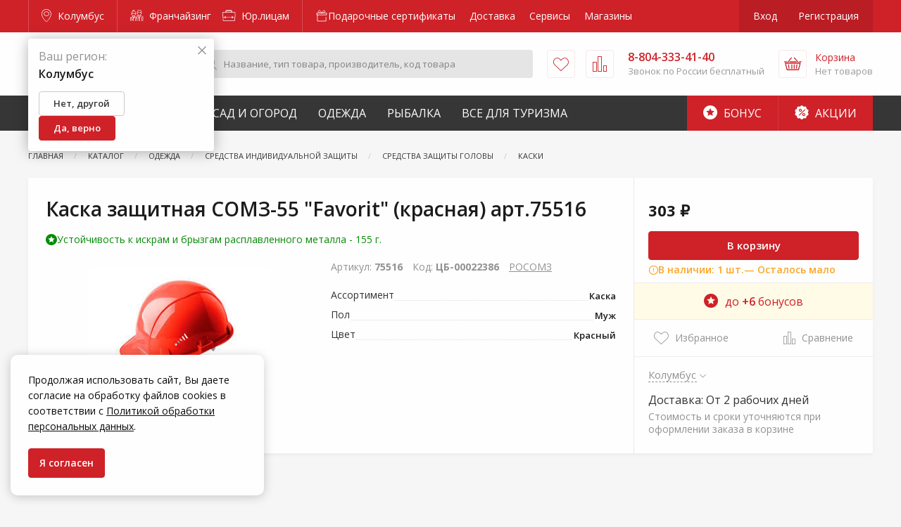

--- FILE ---
content_type: text/html; charset=utf-8
request_url: https://www.google.com/recaptcha/api2/anchor?ar=1&k=6LdUrQMaAAAAAE5xi2MYcbWxyP9CtGDiCae-c6v_&co=aHR0cHM6Ly96YWtyZXBpLnJ1OjQ0Mw..&hl=en&v=PoyoqOPhxBO7pBk68S4YbpHZ&size=invisible&anchor-ms=20000&execute-ms=30000&cb=7vqwogygkwxv
body_size: 49203
content:
<!DOCTYPE HTML><html dir="ltr" lang="en"><head><meta http-equiv="Content-Type" content="text/html; charset=UTF-8">
<meta http-equiv="X-UA-Compatible" content="IE=edge">
<title>reCAPTCHA</title>
<style type="text/css">
/* cyrillic-ext */
@font-face {
  font-family: 'Roboto';
  font-style: normal;
  font-weight: 400;
  font-stretch: 100%;
  src: url(//fonts.gstatic.com/s/roboto/v48/KFO7CnqEu92Fr1ME7kSn66aGLdTylUAMa3GUBHMdazTgWw.woff2) format('woff2');
  unicode-range: U+0460-052F, U+1C80-1C8A, U+20B4, U+2DE0-2DFF, U+A640-A69F, U+FE2E-FE2F;
}
/* cyrillic */
@font-face {
  font-family: 'Roboto';
  font-style: normal;
  font-weight: 400;
  font-stretch: 100%;
  src: url(//fonts.gstatic.com/s/roboto/v48/KFO7CnqEu92Fr1ME7kSn66aGLdTylUAMa3iUBHMdazTgWw.woff2) format('woff2');
  unicode-range: U+0301, U+0400-045F, U+0490-0491, U+04B0-04B1, U+2116;
}
/* greek-ext */
@font-face {
  font-family: 'Roboto';
  font-style: normal;
  font-weight: 400;
  font-stretch: 100%;
  src: url(//fonts.gstatic.com/s/roboto/v48/KFO7CnqEu92Fr1ME7kSn66aGLdTylUAMa3CUBHMdazTgWw.woff2) format('woff2');
  unicode-range: U+1F00-1FFF;
}
/* greek */
@font-face {
  font-family: 'Roboto';
  font-style: normal;
  font-weight: 400;
  font-stretch: 100%;
  src: url(//fonts.gstatic.com/s/roboto/v48/KFO7CnqEu92Fr1ME7kSn66aGLdTylUAMa3-UBHMdazTgWw.woff2) format('woff2');
  unicode-range: U+0370-0377, U+037A-037F, U+0384-038A, U+038C, U+038E-03A1, U+03A3-03FF;
}
/* math */
@font-face {
  font-family: 'Roboto';
  font-style: normal;
  font-weight: 400;
  font-stretch: 100%;
  src: url(//fonts.gstatic.com/s/roboto/v48/KFO7CnqEu92Fr1ME7kSn66aGLdTylUAMawCUBHMdazTgWw.woff2) format('woff2');
  unicode-range: U+0302-0303, U+0305, U+0307-0308, U+0310, U+0312, U+0315, U+031A, U+0326-0327, U+032C, U+032F-0330, U+0332-0333, U+0338, U+033A, U+0346, U+034D, U+0391-03A1, U+03A3-03A9, U+03B1-03C9, U+03D1, U+03D5-03D6, U+03F0-03F1, U+03F4-03F5, U+2016-2017, U+2034-2038, U+203C, U+2040, U+2043, U+2047, U+2050, U+2057, U+205F, U+2070-2071, U+2074-208E, U+2090-209C, U+20D0-20DC, U+20E1, U+20E5-20EF, U+2100-2112, U+2114-2115, U+2117-2121, U+2123-214F, U+2190, U+2192, U+2194-21AE, U+21B0-21E5, U+21F1-21F2, U+21F4-2211, U+2213-2214, U+2216-22FF, U+2308-230B, U+2310, U+2319, U+231C-2321, U+2336-237A, U+237C, U+2395, U+239B-23B7, U+23D0, U+23DC-23E1, U+2474-2475, U+25AF, U+25B3, U+25B7, U+25BD, U+25C1, U+25CA, U+25CC, U+25FB, U+266D-266F, U+27C0-27FF, U+2900-2AFF, U+2B0E-2B11, U+2B30-2B4C, U+2BFE, U+3030, U+FF5B, U+FF5D, U+1D400-1D7FF, U+1EE00-1EEFF;
}
/* symbols */
@font-face {
  font-family: 'Roboto';
  font-style: normal;
  font-weight: 400;
  font-stretch: 100%;
  src: url(//fonts.gstatic.com/s/roboto/v48/KFO7CnqEu92Fr1ME7kSn66aGLdTylUAMaxKUBHMdazTgWw.woff2) format('woff2');
  unicode-range: U+0001-000C, U+000E-001F, U+007F-009F, U+20DD-20E0, U+20E2-20E4, U+2150-218F, U+2190, U+2192, U+2194-2199, U+21AF, U+21E6-21F0, U+21F3, U+2218-2219, U+2299, U+22C4-22C6, U+2300-243F, U+2440-244A, U+2460-24FF, U+25A0-27BF, U+2800-28FF, U+2921-2922, U+2981, U+29BF, U+29EB, U+2B00-2BFF, U+4DC0-4DFF, U+FFF9-FFFB, U+10140-1018E, U+10190-1019C, U+101A0, U+101D0-101FD, U+102E0-102FB, U+10E60-10E7E, U+1D2C0-1D2D3, U+1D2E0-1D37F, U+1F000-1F0FF, U+1F100-1F1AD, U+1F1E6-1F1FF, U+1F30D-1F30F, U+1F315, U+1F31C, U+1F31E, U+1F320-1F32C, U+1F336, U+1F378, U+1F37D, U+1F382, U+1F393-1F39F, U+1F3A7-1F3A8, U+1F3AC-1F3AF, U+1F3C2, U+1F3C4-1F3C6, U+1F3CA-1F3CE, U+1F3D4-1F3E0, U+1F3ED, U+1F3F1-1F3F3, U+1F3F5-1F3F7, U+1F408, U+1F415, U+1F41F, U+1F426, U+1F43F, U+1F441-1F442, U+1F444, U+1F446-1F449, U+1F44C-1F44E, U+1F453, U+1F46A, U+1F47D, U+1F4A3, U+1F4B0, U+1F4B3, U+1F4B9, U+1F4BB, U+1F4BF, U+1F4C8-1F4CB, U+1F4D6, U+1F4DA, U+1F4DF, U+1F4E3-1F4E6, U+1F4EA-1F4ED, U+1F4F7, U+1F4F9-1F4FB, U+1F4FD-1F4FE, U+1F503, U+1F507-1F50B, U+1F50D, U+1F512-1F513, U+1F53E-1F54A, U+1F54F-1F5FA, U+1F610, U+1F650-1F67F, U+1F687, U+1F68D, U+1F691, U+1F694, U+1F698, U+1F6AD, U+1F6B2, U+1F6B9-1F6BA, U+1F6BC, U+1F6C6-1F6CF, U+1F6D3-1F6D7, U+1F6E0-1F6EA, U+1F6F0-1F6F3, U+1F6F7-1F6FC, U+1F700-1F7FF, U+1F800-1F80B, U+1F810-1F847, U+1F850-1F859, U+1F860-1F887, U+1F890-1F8AD, U+1F8B0-1F8BB, U+1F8C0-1F8C1, U+1F900-1F90B, U+1F93B, U+1F946, U+1F984, U+1F996, U+1F9E9, U+1FA00-1FA6F, U+1FA70-1FA7C, U+1FA80-1FA89, U+1FA8F-1FAC6, U+1FACE-1FADC, U+1FADF-1FAE9, U+1FAF0-1FAF8, U+1FB00-1FBFF;
}
/* vietnamese */
@font-face {
  font-family: 'Roboto';
  font-style: normal;
  font-weight: 400;
  font-stretch: 100%;
  src: url(//fonts.gstatic.com/s/roboto/v48/KFO7CnqEu92Fr1ME7kSn66aGLdTylUAMa3OUBHMdazTgWw.woff2) format('woff2');
  unicode-range: U+0102-0103, U+0110-0111, U+0128-0129, U+0168-0169, U+01A0-01A1, U+01AF-01B0, U+0300-0301, U+0303-0304, U+0308-0309, U+0323, U+0329, U+1EA0-1EF9, U+20AB;
}
/* latin-ext */
@font-face {
  font-family: 'Roboto';
  font-style: normal;
  font-weight: 400;
  font-stretch: 100%;
  src: url(//fonts.gstatic.com/s/roboto/v48/KFO7CnqEu92Fr1ME7kSn66aGLdTylUAMa3KUBHMdazTgWw.woff2) format('woff2');
  unicode-range: U+0100-02BA, U+02BD-02C5, U+02C7-02CC, U+02CE-02D7, U+02DD-02FF, U+0304, U+0308, U+0329, U+1D00-1DBF, U+1E00-1E9F, U+1EF2-1EFF, U+2020, U+20A0-20AB, U+20AD-20C0, U+2113, U+2C60-2C7F, U+A720-A7FF;
}
/* latin */
@font-face {
  font-family: 'Roboto';
  font-style: normal;
  font-weight: 400;
  font-stretch: 100%;
  src: url(//fonts.gstatic.com/s/roboto/v48/KFO7CnqEu92Fr1ME7kSn66aGLdTylUAMa3yUBHMdazQ.woff2) format('woff2');
  unicode-range: U+0000-00FF, U+0131, U+0152-0153, U+02BB-02BC, U+02C6, U+02DA, U+02DC, U+0304, U+0308, U+0329, U+2000-206F, U+20AC, U+2122, U+2191, U+2193, U+2212, U+2215, U+FEFF, U+FFFD;
}
/* cyrillic-ext */
@font-face {
  font-family: 'Roboto';
  font-style: normal;
  font-weight: 500;
  font-stretch: 100%;
  src: url(//fonts.gstatic.com/s/roboto/v48/KFO7CnqEu92Fr1ME7kSn66aGLdTylUAMa3GUBHMdazTgWw.woff2) format('woff2');
  unicode-range: U+0460-052F, U+1C80-1C8A, U+20B4, U+2DE0-2DFF, U+A640-A69F, U+FE2E-FE2F;
}
/* cyrillic */
@font-face {
  font-family: 'Roboto';
  font-style: normal;
  font-weight: 500;
  font-stretch: 100%;
  src: url(//fonts.gstatic.com/s/roboto/v48/KFO7CnqEu92Fr1ME7kSn66aGLdTylUAMa3iUBHMdazTgWw.woff2) format('woff2');
  unicode-range: U+0301, U+0400-045F, U+0490-0491, U+04B0-04B1, U+2116;
}
/* greek-ext */
@font-face {
  font-family: 'Roboto';
  font-style: normal;
  font-weight: 500;
  font-stretch: 100%;
  src: url(//fonts.gstatic.com/s/roboto/v48/KFO7CnqEu92Fr1ME7kSn66aGLdTylUAMa3CUBHMdazTgWw.woff2) format('woff2');
  unicode-range: U+1F00-1FFF;
}
/* greek */
@font-face {
  font-family: 'Roboto';
  font-style: normal;
  font-weight: 500;
  font-stretch: 100%;
  src: url(//fonts.gstatic.com/s/roboto/v48/KFO7CnqEu92Fr1ME7kSn66aGLdTylUAMa3-UBHMdazTgWw.woff2) format('woff2');
  unicode-range: U+0370-0377, U+037A-037F, U+0384-038A, U+038C, U+038E-03A1, U+03A3-03FF;
}
/* math */
@font-face {
  font-family: 'Roboto';
  font-style: normal;
  font-weight: 500;
  font-stretch: 100%;
  src: url(//fonts.gstatic.com/s/roboto/v48/KFO7CnqEu92Fr1ME7kSn66aGLdTylUAMawCUBHMdazTgWw.woff2) format('woff2');
  unicode-range: U+0302-0303, U+0305, U+0307-0308, U+0310, U+0312, U+0315, U+031A, U+0326-0327, U+032C, U+032F-0330, U+0332-0333, U+0338, U+033A, U+0346, U+034D, U+0391-03A1, U+03A3-03A9, U+03B1-03C9, U+03D1, U+03D5-03D6, U+03F0-03F1, U+03F4-03F5, U+2016-2017, U+2034-2038, U+203C, U+2040, U+2043, U+2047, U+2050, U+2057, U+205F, U+2070-2071, U+2074-208E, U+2090-209C, U+20D0-20DC, U+20E1, U+20E5-20EF, U+2100-2112, U+2114-2115, U+2117-2121, U+2123-214F, U+2190, U+2192, U+2194-21AE, U+21B0-21E5, U+21F1-21F2, U+21F4-2211, U+2213-2214, U+2216-22FF, U+2308-230B, U+2310, U+2319, U+231C-2321, U+2336-237A, U+237C, U+2395, U+239B-23B7, U+23D0, U+23DC-23E1, U+2474-2475, U+25AF, U+25B3, U+25B7, U+25BD, U+25C1, U+25CA, U+25CC, U+25FB, U+266D-266F, U+27C0-27FF, U+2900-2AFF, U+2B0E-2B11, U+2B30-2B4C, U+2BFE, U+3030, U+FF5B, U+FF5D, U+1D400-1D7FF, U+1EE00-1EEFF;
}
/* symbols */
@font-face {
  font-family: 'Roboto';
  font-style: normal;
  font-weight: 500;
  font-stretch: 100%;
  src: url(//fonts.gstatic.com/s/roboto/v48/KFO7CnqEu92Fr1ME7kSn66aGLdTylUAMaxKUBHMdazTgWw.woff2) format('woff2');
  unicode-range: U+0001-000C, U+000E-001F, U+007F-009F, U+20DD-20E0, U+20E2-20E4, U+2150-218F, U+2190, U+2192, U+2194-2199, U+21AF, U+21E6-21F0, U+21F3, U+2218-2219, U+2299, U+22C4-22C6, U+2300-243F, U+2440-244A, U+2460-24FF, U+25A0-27BF, U+2800-28FF, U+2921-2922, U+2981, U+29BF, U+29EB, U+2B00-2BFF, U+4DC0-4DFF, U+FFF9-FFFB, U+10140-1018E, U+10190-1019C, U+101A0, U+101D0-101FD, U+102E0-102FB, U+10E60-10E7E, U+1D2C0-1D2D3, U+1D2E0-1D37F, U+1F000-1F0FF, U+1F100-1F1AD, U+1F1E6-1F1FF, U+1F30D-1F30F, U+1F315, U+1F31C, U+1F31E, U+1F320-1F32C, U+1F336, U+1F378, U+1F37D, U+1F382, U+1F393-1F39F, U+1F3A7-1F3A8, U+1F3AC-1F3AF, U+1F3C2, U+1F3C4-1F3C6, U+1F3CA-1F3CE, U+1F3D4-1F3E0, U+1F3ED, U+1F3F1-1F3F3, U+1F3F5-1F3F7, U+1F408, U+1F415, U+1F41F, U+1F426, U+1F43F, U+1F441-1F442, U+1F444, U+1F446-1F449, U+1F44C-1F44E, U+1F453, U+1F46A, U+1F47D, U+1F4A3, U+1F4B0, U+1F4B3, U+1F4B9, U+1F4BB, U+1F4BF, U+1F4C8-1F4CB, U+1F4D6, U+1F4DA, U+1F4DF, U+1F4E3-1F4E6, U+1F4EA-1F4ED, U+1F4F7, U+1F4F9-1F4FB, U+1F4FD-1F4FE, U+1F503, U+1F507-1F50B, U+1F50D, U+1F512-1F513, U+1F53E-1F54A, U+1F54F-1F5FA, U+1F610, U+1F650-1F67F, U+1F687, U+1F68D, U+1F691, U+1F694, U+1F698, U+1F6AD, U+1F6B2, U+1F6B9-1F6BA, U+1F6BC, U+1F6C6-1F6CF, U+1F6D3-1F6D7, U+1F6E0-1F6EA, U+1F6F0-1F6F3, U+1F6F7-1F6FC, U+1F700-1F7FF, U+1F800-1F80B, U+1F810-1F847, U+1F850-1F859, U+1F860-1F887, U+1F890-1F8AD, U+1F8B0-1F8BB, U+1F8C0-1F8C1, U+1F900-1F90B, U+1F93B, U+1F946, U+1F984, U+1F996, U+1F9E9, U+1FA00-1FA6F, U+1FA70-1FA7C, U+1FA80-1FA89, U+1FA8F-1FAC6, U+1FACE-1FADC, U+1FADF-1FAE9, U+1FAF0-1FAF8, U+1FB00-1FBFF;
}
/* vietnamese */
@font-face {
  font-family: 'Roboto';
  font-style: normal;
  font-weight: 500;
  font-stretch: 100%;
  src: url(//fonts.gstatic.com/s/roboto/v48/KFO7CnqEu92Fr1ME7kSn66aGLdTylUAMa3OUBHMdazTgWw.woff2) format('woff2');
  unicode-range: U+0102-0103, U+0110-0111, U+0128-0129, U+0168-0169, U+01A0-01A1, U+01AF-01B0, U+0300-0301, U+0303-0304, U+0308-0309, U+0323, U+0329, U+1EA0-1EF9, U+20AB;
}
/* latin-ext */
@font-face {
  font-family: 'Roboto';
  font-style: normal;
  font-weight: 500;
  font-stretch: 100%;
  src: url(//fonts.gstatic.com/s/roboto/v48/KFO7CnqEu92Fr1ME7kSn66aGLdTylUAMa3KUBHMdazTgWw.woff2) format('woff2');
  unicode-range: U+0100-02BA, U+02BD-02C5, U+02C7-02CC, U+02CE-02D7, U+02DD-02FF, U+0304, U+0308, U+0329, U+1D00-1DBF, U+1E00-1E9F, U+1EF2-1EFF, U+2020, U+20A0-20AB, U+20AD-20C0, U+2113, U+2C60-2C7F, U+A720-A7FF;
}
/* latin */
@font-face {
  font-family: 'Roboto';
  font-style: normal;
  font-weight: 500;
  font-stretch: 100%;
  src: url(//fonts.gstatic.com/s/roboto/v48/KFO7CnqEu92Fr1ME7kSn66aGLdTylUAMa3yUBHMdazQ.woff2) format('woff2');
  unicode-range: U+0000-00FF, U+0131, U+0152-0153, U+02BB-02BC, U+02C6, U+02DA, U+02DC, U+0304, U+0308, U+0329, U+2000-206F, U+20AC, U+2122, U+2191, U+2193, U+2212, U+2215, U+FEFF, U+FFFD;
}
/* cyrillic-ext */
@font-face {
  font-family: 'Roboto';
  font-style: normal;
  font-weight: 900;
  font-stretch: 100%;
  src: url(//fonts.gstatic.com/s/roboto/v48/KFO7CnqEu92Fr1ME7kSn66aGLdTylUAMa3GUBHMdazTgWw.woff2) format('woff2');
  unicode-range: U+0460-052F, U+1C80-1C8A, U+20B4, U+2DE0-2DFF, U+A640-A69F, U+FE2E-FE2F;
}
/* cyrillic */
@font-face {
  font-family: 'Roboto';
  font-style: normal;
  font-weight: 900;
  font-stretch: 100%;
  src: url(//fonts.gstatic.com/s/roboto/v48/KFO7CnqEu92Fr1ME7kSn66aGLdTylUAMa3iUBHMdazTgWw.woff2) format('woff2');
  unicode-range: U+0301, U+0400-045F, U+0490-0491, U+04B0-04B1, U+2116;
}
/* greek-ext */
@font-face {
  font-family: 'Roboto';
  font-style: normal;
  font-weight: 900;
  font-stretch: 100%;
  src: url(//fonts.gstatic.com/s/roboto/v48/KFO7CnqEu92Fr1ME7kSn66aGLdTylUAMa3CUBHMdazTgWw.woff2) format('woff2');
  unicode-range: U+1F00-1FFF;
}
/* greek */
@font-face {
  font-family: 'Roboto';
  font-style: normal;
  font-weight: 900;
  font-stretch: 100%;
  src: url(//fonts.gstatic.com/s/roboto/v48/KFO7CnqEu92Fr1ME7kSn66aGLdTylUAMa3-UBHMdazTgWw.woff2) format('woff2');
  unicode-range: U+0370-0377, U+037A-037F, U+0384-038A, U+038C, U+038E-03A1, U+03A3-03FF;
}
/* math */
@font-face {
  font-family: 'Roboto';
  font-style: normal;
  font-weight: 900;
  font-stretch: 100%;
  src: url(//fonts.gstatic.com/s/roboto/v48/KFO7CnqEu92Fr1ME7kSn66aGLdTylUAMawCUBHMdazTgWw.woff2) format('woff2');
  unicode-range: U+0302-0303, U+0305, U+0307-0308, U+0310, U+0312, U+0315, U+031A, U+0326-0327, U+032C, U+032F-0330, U+0332-0333, U+0338, U+033A, U+0346, U+034D, U+0391-03A1, U+03A3-03A9, U+03B1-03C9, U+03D1, U+03D5-03D6, U+03F0-03F1, U+03F4-03F5, U+2016-2017, U+2034-2038, U+203C, U+2040, U+2043, U+2047, U+2050, U+2057, U+205F, U+2070-2071, U+2074-208E, U+2090-209C, U+20D0-20DC, U+20E1, U+20E5-20EF, U+2100-2112, U+2114-2115, U+2117-2121, U+2123-214F, U+2190, U+2192, U+2194-21AE, U+21B0-21E5, U+21F1-21F2, U+21F4-2211, U+2213-2214, U+2216-22FF, U+2308-230B, U+2310, U+2319, U+231C-2321, U+2336-237A, U+237C, U+2395, U+239B-23B7, U+23D0, U+23DC-23E1, U+2474-2475, U+25AF, U+25B3, U+25B7, U+25BD, U+25C1, U+25CA, U+25CC, U+25FB, U+266D-266F, U+27C0-27FF, U+2900-2AFF, U+2B0E-2B11, U+2B30-2B4C, U+2BFE, U+3030, U+FF5B, U+FF5D, U+1D400-1D7FF, U+1EE00-1EEFF;
}
/* symbols */
@font-face {
  font-family: 'Roboto';
  font-style: normal;
  font-weight: 900;
  font-stretch: 100%;
  src: url(//fonts.gstatic.com/s/roboto/v48/KFO7CnqEu92Fr1ME7kSn66aGLdTylUAMaxKUBHMdazTgWw.woff2) format('woff2');
  unicode-range: U+0001-000C, U+000E-001F, U+007F-009F, U+20DD-20E0, U+20E2-20E4, U+2150-218F, U+2190, U+2192, U+2194-2199, U+21AF, U+21E6-21F0, U+21F3, U+2218-2219, U+2299, U+22C4-22C6, U+2300-243F, U+2440-244A, U+2460-24FF, U+25A0-27BF, U+2800-28FF, U+2921-2922, U+2981, U+29BF, U+29EB, U+2B00-2BFF, U+4DC0-4DFF, U+FFF9-FFFB, U+10140-1018E, U+10190-1019C, U+101A0, U+101D0-101FD, U+102E0-102FB, U+10E60-10E7E, U+1D2C0-1D2D3, U+1D2E0-1D37F, U+1F000-1F0FF, U+1F100-1F1AD, U+1F1E6-1F1FF, U+1F30D-1F30F, U+1F315, U+1F31C, U+1F31E, U+1F320-1F32C, U+1F336, U+1F378, U+1F37D, U+1F382, U+1F393-1F39F, U+1F3A7-1F3A8, U+1F3AC-1F3AF, U+1F3C2, U+1F3C4-1F3C6, U+1F3CA-1F3CE, U+1F3D4-1F3E0, U+1F3ED, U+1F3F1-1F3F3, U+1F3F5-1F3F7, U+1F408, U+1F415, U+1F41F, U+1F426, U+1F43F, U+1F441-1F442, U+1F444, U+1F446-1F449, U+1F44C-1F44E, U+1F453, U+1F46A, U+1F47D, U+1F4A3, U+1F4B0, U+1F4B3, U+1F4B9, U+1F4BB, U+1F4BF, U+1F4C8-1F4CB, U+1F4D6, U+1F4DA, U+1F4DF, U+1F4E3-1F4E6, U+1F4EA-1F4ED, U+1F4F7, U+1F4F9-1F4FB, U+1F4FD-1F4FE, U+1F503, U+1F507-1F50B, U+1F50D, U+1F512-1F513, U+1F53E-1F54A, U+1F54F-1F5FA, U+1F610, U+1F650-1F67F, U+1F687, U+1F68D, U+1F691, U+1F694, U+1F698, U+1F6AD, U+1F6B2, U+1F6B9-1F6BA, U+1F6BC, U+1F6C6-1F6CF, U+1F6D3-1F6D7, U+1F6E0-1F6EA, U+1F6F0-1F6F3, U+1F6F7-1F6FC, U+1F700-1F7FF, U+1F800-1F80B, U+1F810-1F847, U+1F850-1F859, U+1F860-1F887, U+1F890-1F8AD, U+1F8B0-1F8BB, U+1F8C0-1F8C1, U+1F900-1F90B, U+1F93B, U+1F946, U+1F984, U+1F996, U+1F9E9, U+1FA00-1FA6F, U+1FA70-1FA7C, U+1FA80-1FA89, U+1FA8F-1FAC6, U+1FACE-1FADC, U+1FADF-1FAE9, U+1FAF0-1FAF8, U+1FB00-1FBFF;
}
/* vietnamese */
@font-face {
  font-family: 'Roboto';
  font-style: normal;
  font-weight: 900;
  font-stretch: 100%;
  src: url(//fonts.gstatic.com/s/roboto/v48/KFO7CnqEu92Fr1ME7kSn66aGLdTylUAMa3OUBHMdazTgWw.woff2) format('woff2');
  unicode-range: U+0102-0103, U+0110-0111, U+0128-0129, U+0168-0169, U+01A0-01A1, U+01AF-01B0, U+0300-0301, U+0303-0304, U+0308-0309, U+0323, U+0329, U+1EA0-1EF9, U+20AB;
}
/* latin-ext */
@font-face {
  font-family: 'Roboto';
  font-style: normal;
  font-weight: 900;
  font-stretch: 100%;
  src: url(//fonts.gstatic.com/s/roboto/v48/KFO7CnqEu92Fr1ME7kSn66aGLdTylUAMa3KUBHMdazTgWw.woff2) format('woff2');
  unicode-range: U+0100-02BA, U+02BD-02C5, U+02C7-02CC, U+02CE-02D7, U+02DD-02FF, U+0304, U+0308, U+0329, U+1D00-1DBF, U+1E00-1E9F, U+1EF2-1EFF, U+2020, U+20A0-20AB, U+20AD-20C0, U+2113, U+2C60-2C7F, U+A720-A7FF;
}
/* latin */
@font-face {
  font-family: 'Roboto';
  font-style: normal;
  font-weight: 900;
  font-stretch: 100%;
  src: url(//fonts.gstatic.com/s/roboto/v48/KFO7CnqEu92Fr1ME7kSn66aGLdTylUAMa3yUBHMdazQ.woff2) format('woff2');
  unicode-range: U+0000-00FF, U+0131, U+0152-0153, U+02BB-02BC, U+02C6, U+02DA, U+02DC, U+0304, U+0308, U+0329, U+2000-206F, U+20AC, U+2122, U+2191, U+2193, U+2212, U+2215, U+FEFF, U+FFFD;
}

</style>
<link rel="stylesheet" type="text/css" href="https://www.gstatic.com/recaptcha/releases/PoyoqOPhxBO7pBk68S4YbpHZ/styles__ltr.css">
<script nonce="d1nqBjlzzYVY3eW9fhj4DQ" type="text/javascript">window['__recaptcha_api'] = 'https://www.google.com/recaptcha/api2/';</script>
<script type="text/javascript" src="https://www.gstatic.com/recaptcha/releases/PoyoqOPhxBO7pBk68S4YbpHZ/recaptcha__en.js" nonce="d1nqBjlzzYVY3eW9fhj4DQ">
      
    </script></head>
<body><div id="rc-anchor-alert" class="rc-anchor-alert"></div>
<input type="hidden" id="recaptcha-token" value="[base64]">
<script type="text/javascript" nonce="d1nqBjlzzYVY3eW9fhj4DQ">
      recaptcha.anchor.Main.init("[\x22ainput\x22,[\x22bgdata\x22,\x22\x22,\[base64]/[base64]/MjU1Ong/[base64]/[base64]/[base64]/[base64]/[base64]/[base64]/[base64]/[base64]/[base64]/[base64]/[base64]/[base64]/[base64]/[base64]/[base64]\\u003d\x22,\[base64]\x22,\x22ZmpJKMKgNMK4wotMDsOwPsKXMMONw4TDjnbCmHzDl8KSwqrClsKLwolibMOMwrTDjVciOCnCixwqw6U5wqkMwpjCgmzCscOHw43DgWlLwqrCmcOdPS/CqsOnw4xUwpHCgCt4w6VpwowPw79Fw4/DjsOVUMO2wqwSwqNHFcKXK8OGWBHCrWbDjsOOYsK4fsKCwrtNw71QP8O7w7cAwq5Mw5wQAsKAw7/Cm8OGR1sMw78OwqzDvsOOI8Obw7PCg8KQwpdmwovDlMK2w4rDv8OsGAI0wrV/w606GB5Kw5hcKsOfPMOVwopYwq1awr3CksKOwr8sJ8K+wqHCvsKpFVrDvcKIdC9Aw6dRPk/[base64]/Ckx8teMOlQsOFc8KDw7pFw6PDhC9kw4vDlsO4f8KGKsK7PcOvwqscWzDCo13CnsK3eMOvJQvDok80JBBBwoogw4/DhsKnw6t3S8OOwrhDw6fChAZowqPDpCTDtcOTBw10wp1mAXxZw6zCg13DqcKeKcKZUjMnX8OrwqPCkznCucKaVMKtwrrCpFzDqFY8IsKTMnDCh8KTwr0OwqLDk2/Dll9Zw4NnfhbDisKDDsObw4nDmiVZeDV2SsKQZsK6HBHCrcOPO8Kxw5RPf8KHwo5fRMKlwp4BVUnDvcO2w67CvcO/w7QqUxtEwo3Dhk46aVbCpy0uwq9rwrDDgF5kwqMLHzlUw50qworDlcKEw6fDnSBVwoA4GcK9w7s7FsKIwpTCu8KiVsKYw6AhblkKw6DDm8O5ax7DuMKWw55Yw5fDpkIYwpRxccKtwovCkcK7KcKSGi/[base64]/[base64]/w5B+fBLCr8O3ScK+w77CqsKlw6jCnVEvJsKSWTHDoMK7w6vCnwvCrh7ChsOcX8OZRcKlw5BFwq/[base64]/CiMOvw7khZwkMfGTDmwpRw4jCtMK3Q1DCo1N6PQrDkEPDhsKmESZiDVLCh0cuw4QywrDCssO1wonDlVHDi8KjI8O6w5fCvhwPwp/Cj2jDp1wwanzDlzBDwpVJAMO9w6sEw4V/[base64]/DpUPDtRbDvMOvw6tBwphNwpHCi8Klw5vCi1dKw4AVDsK1wpvDl8K7wqfChAkhTsKkAsKWw5A0P13DuMOIwpczDsKSVMOMCUvDlsK8w6tnFEVIQjDCpTzDpsKqI0bDuVlUw73CiyfDsyDDicKuB3HDp2TCtMOXSUsFwoYpw4MWW8Ooe1V6w4/Co2XCvMKXMV3CtEvCvTxEwp/[base64]/Dl8OZB8OAw5sxw5jDrW3DjQXDg3XCsXNueMOpYgTDrSxpw7nDoHAQwqFKw70cCUPDgMOWBMK1Q8KhfcOzWsKlR8OwehZyCMKOccOuZ3hiw53CrDbConLCrRTCjWPDv21Kw6kCBMO+diMHwqfDqwBtKm/CiGEewoPDuEHDjsK9w4jCtWYmw6/CmSw+wq/ChcOowrvDhsKmEGvCtsKVGhctwrwAwopswqXDjW/Cki/[base64]/CncOEw7HDvMOew7NRGGDClsKOMS1Wwp/DpcOADAwYNsONworCohLDpcOpcUYmwovCkMKJO8OaTW3CpMO/w4nDh8KZw4nDuWZxw59SXlBxw6VJdGcVHWHDpcOHIG/CjGHChVXDqMO/AW/CvcKHKhDCuEnCgXN2PMOIwrPCk27DuWgTNGzDjj7DmcKswrMBBGAVdMKWdsKxwqPCgMOKKRLDjDrDo8OMOMKDwpbDisK3I3LCiHzCnF1+wr7DtsO0PMO/IGlEJz3CpsKoHcKBI8KRHl3Co8KxGcKrYxPCrTzDpcODM8K5wrZZwqbCucO4w47DpDMUH33CrmENwpXDqcKQTcK7w5fDpknCqMOdwqzDgcKAehnCg8OAMkEYw5svIFrCl8OKw7/DicOdMRldwr8/w6/Dr3R8w6AIVGrCig5nw6zCnn/DkB7DucKGGDnDr8O5wprDnsK5w4ZsXQgjwrcEL8OcRsO2JHjCnsKTwqrCosOkGcOGwpUBBMKAwqHCncKxw5JAEcKRU8K7DhnCg8OnwrI8wq5Bw53CnFnCusKYwrDCkTLDgMO1wpjDh8KcPMO0UFRQw7nDmRE8U8OUwrDDjMKbw4TCicKYcMKzw6/ChcK0BcO/w6vDtMK9wqDCsGkxORQbw6fChjXCqlYWw4cEMzp5wqgWa8OTwqoowo/DksKsGMKnBEhVa2LDucOTLht4X8KUwqAWC8O+w5jDmkpiLsKGMcKJwqXDj0PDrcODw6xNP8Okw7XDvzVTwoLDrMOmwqBoPB5QMMOwShLCtXoqw6UDw6LChQbCvC/[base64]/CvcO8GMOswqfDvRDDuSsJf8K5wp44w659N8OxwpAJUsKpw7PChWxXGzLCtXwWSFR9w6fCpCDCh8Kyw5zCpVFSOcKZfA7Cl1DDmwnDkB7DpxTDj8K7w5fDnRZJwpcrJcOkwpnCiG/[base64]/Dj3rDm1fDhHzDmUTCq8KKLSVqw7/DnsKsOVvChsOQNsOTwpEiwpjDlcOJw47Cs8Ocw6LCssOILMKrR1jCqsKqQzI1w6PDgwDCrsKgBsKewohowpLCjcOuw54swqPCplQZMsOrw7c9J1E3f18xcy1tRsO5wpx+MT7CvkrDqCRjH2XCosKhw55rSl5UwqE/XE1lJydHw4JBwosqwoAJw6bDphXDgRLChRfCjWDDkG5/[base64]/CgETDoyk0w7TDqsO/w5rCqMOkDVvCmcOIwp0hw4PCl8OOw5nDt1nCjsKZwq/DhULChsK2wr3Dly/DncKRQhvCssOQwq3DlHjDkCnCrRojw4VQPMOyKcOBwofCiETCjcOEw5F0R8Klw7jClcK9V0AXwobDmjfCmMKbwrlpwp0yE8K+AMKGLsOfPCU2wqxVU8Kfw6vCrVDCngRAwr/CoMKpFcKiw6ACacKaVBEswrFQwrQYYsOcL8KyRcKbQXZBw4rCnMO1LxMKSAkJLiRDNkrDmmZfFMOdfcKowpTDr8KfP0I2YMOBBQhkcsKZw4vDtSNywqN8VjnCtkFRXF/DjcKJw7TDrsO9EynCtHdbYyXChHbDocKdP0jCoEY1wr7Ci8KXw43DoSDDlkoqw6fCo8O4wqM9w5/Cq8OVRMOuVMKqw6/Cl8O5NzMMDkLCosObJsOswoEgGsKrAGPCp8O7GsKAExXDlnnCuMOfw7LCvm/ClcKWI8OXw5fCjj4fJhvClxR1wqLDkMKtOMOGbcKYRsK2w7PDun/CqcO7wrnCsMK4NG1qw5fCp8OCwoPCqjYWf8O/w6nCujdfwpvDqcKcwr/DuMOtwqrCr8OuEcOcw5TCh2zDrkfDth8Jw5t9wpfCpEwFwq/DjcKrw4fDswhRMw1jRMOXdsK8D8OudcKMEShAwpZgw7wWwrJHDXnDuxx/PcKlb8Kzw68wwqTCssKPO0rCn0B/w5YRwpTCsG1+wrtwwqsjOm3Dgnhcexpew5HChsOxUMKtbArDlsOEwrBfw6jDosO8FMKhwrFYw7g2PG4LwotRFXDDuR/[base64]/QjtCF1bDvcKEwrAyLMKew6ooaMKyY2/[base64]/DhMKcwr3DgknCtU7DmcOaMS7DhDjClsOwAX50w49Iw4bDocO9w6VcEB/CmcOBBGcpHWUlCMKswr5awq4/JgpnwrQDwpHCvcKWwobDkMOqw6w6UcK/wpcDw4XDkMKDw6ZZZMKoGyzDhcKVwpJXEMOCw7LCgMOBLsK8w45Jwq9wwqhhwobDssKsw6cmw6nDkH7DjBg2w4jDvwfCmSZjcErCoWfCj8O2wofCsHjCksO0wpLCrlPDgsOWXcOmw4/CnMOLRAx/[base64]/Do3NQwr48IBY1KsOeUAbConIsP8O7QcO6w4LCvCrDmGbDjGA4w7PCqmIuwonCjD14Gh3DocOdw5l6w6VTFQHCsW1cwoTCmEIaCkrDlcOow5zDhDx1PMOZw74Jw6bDhsOGwp/DscKPGsKowrlFesOWTMObdcKYZykwwrPCqsO+KMKgeBxiLcOxHyzDtMOiw4oDYTrDjF/CvDjCoMOSwonDjh7CoA7CosORwr87w7wCwqI7wpfDoMKlwpDChyYfw552eW/DrcKrwoYvdX0HdksjRCXDkMOWVCNaLllVSMO3bcKOAcK/KjTCvMOzaD7DpsKreMKbw5zDhwkoCD0Hwr8WRMO+wpLChw9kEMKKaS/[base64]/CtzN/woICw7BPdsKow6d4bsOOQ8KjwoxHw4MpfTtQw6PDsnZdw4htXsOyw5shwozDsFPCuSg5eMOww7lLwr9Pe8OgworDvRPDoALDoMKjw6fDjlhOYjZZw7fDqhg7w67ChBbCmwrConUnwrp4Z8KPwpoDwqFUw4QWN8KLw6LDg8KYw6lqdnrCgcOBLXVfXcOec8K/dgXDp8KlIsKwCTcubsK+GlfCnsO4w7TDpcOEFBjDlcOzwpXDvsK3BjI/wrHCg2HCmkoXw5k5IcO2w5tiwqRMWMOPwq7Ctg/DkjQJwr/[base64]/woBQwpZxwpsldCt3w7vCs8Ozw5vDqSYzwpwGwpLDuMOUw6oow6XDucO6U109wrR5axpcwoTDjl41ccK4wozCsEkLSEHCqUJBwofCjl5Lw6jCu8OaVwdLdxrDhBbCqTI6NAF+w49WwqQIKMKZw5DCkcKlan8gwqNIRR/ClMOHwqo9wqF/[base64]/[base64]/Dg1IrP8O6KShIw4TDj8Ooe2PDvXgJQsOjwq9RQ393egTCjsKfw7cKHcK8LznCo3/DocK4w6t4wqFywrHDilLCtW40wr7CtMKowpR/DMKMcMOGHizCm8KmP043wrpJIHEEQlbCg8KgwqslSVFaCcKiworCj0vDj8KHw61jw7UYwqnDkcOQJUYue8K3JhbCgADDncOVw6MCNGLDrsKSR3fCucKew6AXw6NowoRbJ0LDscOIasKvcsKURFsGwprDr0h5AQjCl1w9d8O7MElswo/CscOsQkvDocODG8KVwpzDq8OAHcO/w7Qnw4/DpcOgJcOqw7DDj8KUbMOlCWbCvAfCrwoGXcKMw5XDgMOywrBWw5wbcsOMw7htZzLDggodBsO/EMOCdQsBwrlhQsOgAcOgwqjDisKIwoJkaT7CkcOqwqLCgErDhTPDsMOzDcK4wqbDuXzDi23Cs1zCmW1iwoMcTsK8w5rCj8OkwoIcwpPDocO9TQZuw6x3V8K8Wmp8w5p7w4XCogducm7DlC/CrsKLwrkcRcO0w4Fpw7AGwpvDkcKTNSxpwo/CrzEWd8KkZMKkDsOtw4bCnFAvPcKIwo7Ci8OYJGNEw5LDj8O8wpNrV8Orw6rDrT0KaCbDrizCtMKaw7Urw4zDg8K8w7DDtjDDiW/CkSbDscOBwq9rw6RnW8KIw7N5RDsALsK9JjVqJsKpwpR1w7fCoFLCi3vDiUDDlsKKwonCrE7CtcKnw6DDtH/[base64]/Dv2DCp3AcwoB1wq7Ds8O0Qx0Rwp0jTMKjNjbDkV1vcMK9wq/DgQ/[base64]/DrDhDW24twrwIO8KxGcK1dR/[base64]/c8OpfCjDhwstSyLCkMKbVG/CgGoIwolZMcOPX8KRw7TDkcOLwqVfwpPCiBbClcOgw4vCmUB2wq3CusKew4odwrBDQMO1w5A6XMOBRH9swpbCmcKtwp8Uwo87w4HDj8OcTcK8S8OGEsO6BsK/w6lvP1HDpjHDnMO6wqd4L8OGI8KzAwjDiMKswowcwpnCngbDn1rCj8KHw7xPw7EWdMKSwprDo8OKOsKjKMOZwrTDjEgiw6hNFzlbwrNkwpwgw6g4QANBwq/[base64]/DvMKoG8KEUcKRdcOtwp/CjMK4w6RIw4JRY8O2fVfDhEhKw4vDrS3DnCwGw5oMD8O9wog+wqbDvsOlwqhGQgAQwrzCqcOFdFPCicKQcsK+w7Ekw68XNsOCX8OdBsKqwrIWSsO7BmvCjXwjclcjwofCv2cGwq/DgsKbdMOPXcOOwqnCusOaaXPDmcOLRmUQw4fDq8K1O8OHGG/DlcKwXDbCqcKMwqRiwohCwrjDhcKRdHhvNsOIQEbCnEdnHMObPgnCssKUwoB5YHfCrmHCqzzChxvDriwAw7xfw4fCj2fCvwBjcsOQYQIbw7/CpsKaak/DnBDChsORw6Itw7UIw6giZgzDnhzCosKfw4pYwpQkd1sBw5YGO8O9EMOSYcO2w7Ndw7jDqXIOw5rDsMOyZDDClcO1w4lswpbDjcKzF8OFAwTCsCzCgTnChznDqhXDhWkVwpZmw53CpsORw4Uiw7YJAcOtVCxYw6jDssOrw7/Dr0Rzw6wnw5nCpsOaw4tSQ3vCssOOTsO8w79/[base64]/[base64]/CsCRPdcO4w7fClcKrbwpHwqIVwp4Zw4R7TkkXwodgwrTCv3/DsMK/JBcGGcORZzN3wqAJRVMZEA4dYys/NMKIV8ORR8OXHx/[base64]/Dq8K/[base64]/DhcOzw67Cm8KMw4HDqhPCnDTDqwHDlyvCigTChMKXwqHCq3jCvkdea8KJwobCgATCsWnDml4hw4I+wpPDgMK0w6DDgzkmV8ODw7zDscKbeMOZwqXDhsKSw5XCt31Xw5Jtwpt1w59ywrbCqT9Aw55sGXjDmcOcCR/DrGjDm8OtN8Oiw4hTw5Q/JcOEwo3DlMOXJ0XCsjUSNDjCiDZ/[base64]/Dg1Y/W3XCoCTDhkAyw4nChQ83TsOZJQjCr27CqSJbYi3DvMKWw6dxSsKYfMKMwrd/wrg1wosPBn5AwoTDjcK9wq/CsGhewr3DrEwKPyx9JsOMwq7CqXzDshQNwq3DjDUoWFYCGsOnU1fCr8KawoPDu8KHYxvDlD1oHMKLwp8NYVjCjcO8wp57LmAgQsOKwpvCgmzCtsKpwpxVJkbCkEh5wrBQwpxiWcOZdQ/Cq37DkMOmw6Nkw5xkMSrDm8KWI3DCpsOuw5bCqMKAXnZGDcKSw7PDqnwLK0A7wqNJGGXDoSzCmjd7e8Ocw5E7w4/CjirDo3fCuRvDsxfClA/[base64]/w5jDscKtw7g/w5dATMONASTDgn/DvcODw7okw5Yow6AgwokScgF+EsK3BMK1wpwGNEvDny/[base64]/LsKZJ3bCrMKlwqpXw4PDqsOxwqgXwpLDvHl/w69Owp5iw6k2PGPDizzCuj3CkgnDhcKFWgjCp2d3TMK8UzPCsMOSw6UHIiA8d1F6YcKVw6LDqcKhKFzCs2NOUHVBI2zCuH4ITBNicBdQecKyHHvDtsOnKMKvwpTDqcKCdz0DWBzCjMOKVcK+w67DpGXDlkDDp8OzwqTChgd0GsKewrXCojvCgU/[base64]/CvFPCs8KnJsKwWMOFwrrCqU4mUSMhccKlw6bCuMOVKsKowrFCwrQ/J19CwojChQMWwr3CvFsdw5fCoBxlwoAvwqnDkFQ/w4ofw7bCi8OaLy3CilsOa8OdEMKmwqnCnMKRWFoqHsOHw4zCuCDDlcK0w5/[base64]/CtMOTEjbDkWU9wpISwrPDocOSwpTDpcKdKCnCvHHDuMK9w5LCncKua8Ozw4lLwq3CusKncURhQ2EjCcKEw7bCnm/[base64]/[base64]/DnsORwpPCt8KOL2fCmF1qb8KJw4fCksKRwoV0CCUIBgfCqwVrwpTCq2wkw5bDsMOBw4DCuMOhwrXDvRTDtsOWw6HDhnPCk2TCj8KRIB9Uwq9PZEbChcOiw6bCnljDjlvDlcOvGCxewq84w4E3TgY8bGgGLDtRIcOwHcObJMKZwpDDvQnCn8OUw4dyRzFQO3/CuX1/[base64]/[base64]/Y23CmF7CtAI2wpLDkMOILCYhw6pIBk/CnsK/[base64]/CjsKNEloow4kUecOjwp9CBydYw45kc37DmsKmZwnDvW4yLcOWwrTCs8O2w4TDp8O8w4ZOw7zDp8KNwrhUw7nDvsOrwr3Cm8OueRcmw53Ct8O8w4XDgXwxIENEw5TDmMOINHzDtjvDnMKrTnfCj8O2TsK6wrvDm8O/w4HCpMKXwqNgw6MVw7RWw47Dog7Cn2rDrCnDkcK1w77DmQ1NwqleS8KiJ8KTEMOFwp3Cg8O6WsK/wrZta358P8OnMMOXwq4kwrhZIcKxwpUtSQFCw7p0XsKRwpc+w63DqEQ9UxzDvsOnw7HCvMO/WzPCh8Oww4oQwr4lw4FAEsOQVkNMDMOBbcKIJcOUPhrCqnAew4zDhkIMw41vwpZaw77Cu0ECGMORwqHDpEUSw57ChHzCs8K9K33Dn8OAAUhkIW8xAcKpwp/[base64]/CiDPClsKmA2xFw73Dr8KTBFjCucKcw6QAA1TDsCfDosKBw6jDiCEbwpLCnCTCiMOXw4wiwpgRw5PDgDMZRcKtw7LDvTt8UcO7NsKcHSDCnMKcaTPCj8ODw6o2wp4rGBzCgsK/w7cgUcO6wqcgY8OFdsOuL8K2FShcw5cQwpFbw4DDimvDsSLDpsOCwpvCn8K5H8Khw5TCkkvDv8OHWcOjck4YLToWHMK7wofDhigfw7/Cmn3DsQ/DhiNfwrfCvsKAwrZGClkbw5LCrG/DmsKhHGIJwrZhQ8KOwqQ9wpJywoXDpE/DvhEAw4cgw6QIw6XDrcOgwpfDpcK4w7UfF8KEw4rCoQDDm8KST3vCmi/ChsOjQV3Cm8O8VyTCoMOzwpZqDH89w7LCtDUEDsOdbcOjw57CnTrClsKhBsO/wpHDhTpEBhTCuxrDpsKHw6gGwqbCkMOIwr/DsSPChsOYw5nCuSQQwq3CphLDh8KiKzI+LzPDkMOUQgfDscKgwrorwpXCoUUPw6dXw6DCigfCncO5w6fCn8O9HsOPW8K0MsO0N8K3w71JRsORw4zDsX9FcsKbbcK5YcKQaMONEljCgcKkwqQMZjTCtz7Di8O/[base64]/A8OIwq0TYjXCuAMCw7vCg8OTw5jDhEgdRR/Cj29ZwroRKcOgwp3CkDfDusKNw6gZwpQDw6Bkw5oqw6jDt8KmwqfDvcKdacKawpQQw5nCkH0IfcOnXcKWw5bCtsO+w5rDtsKPTsKhw5zCmThCw6BpwrVDWBDCrgHDsCc/JGgnwoh6G8KjbsOzw5VzUcKqH8O4OVgLw5DDssKOw4HDgxDDqlXDvi1Xw4h0w4V6wqzCv3dYwpnClDkJK8Kjwqx0wpPCo8K3w5ISwq9/[base64]/[base64]/woVEVFgaw5hDw6nChgfCiyIpQjxOGkrCqMONe8K1wqM7LcOQVcKGY2JPXMOUGEYewqZZwoYWRcKTCMKiwqrCtibCtS8vR8Kdw6zCl0AZfsKoV8Otd1s/[base64]/DrcOqwo93w7bDrn8vw6jCr3/CoRXCqMK+wo0PwrjCscOvwpUGw6PDs8O5w7XDocOYZsOZDlzDlWQqwq3Cm8Kzw4tAwq3Dh8O5w54rEjLDj8K2w4gVwoM6wpbClCcNw7wEwrzDvGxUwqhwHl/CpMKKw6VOF0sLw6nCoMKgFhR9PMKdwoU3w5QfLVdxNcO8wostYHM/XmwCwqUCAMObwrldw4I0w6PDpcObw5tPB8OxRVLDscOmw4XCmsK1woJbO8O/f8Orw6TCl0J2J8KRwq3DrcKLwr5fw5DDnwNJZ8K5fhIJO8Kdwp9MQ8OBBcOiAEHDpiweA8OrZDfChsOcMQDCksOFw4PDusKCNsOOwq/DkBnCnMKPw53CkTXDkErDjcKFHsKcwpwnTBZawoxMDRhGw4fCnMKSw5HDkMKGwprDiMKLwqBORcKnw4bCk8Ojw4Y/Tw3Dn3gxEVY4w4cBw5tEwqzCkHrDkE0gPQbDqcOGV3XCrCPDqMKwChDCtMKcw7bCl8KLEVt+DldeB8KPw6YiBgfChkZfw6PCnEVww68QwoXDssOYOsO8w5/DvsKrACjCn8OkHcKIwp5nwqjDu8OQFmDCmkYcw5/Dq3MCVMKXWEZyw5PCuMO3w5PDscKZAnTChTYrM8K7FMK1b8KGw71iABDDh8Ocw6fDuMOQwpvCisKJw5oBEMO9w5fDnMOvcBjCu8KXT8Onw6x4wqrCt8KPwqlaLsOyRsKFwoENwrDCkcKgT1DDh8KQw7LDiXQHwq8/T8Knwrt1fkzDjsKNRxxGw4vDgEduwqjDoVzCvD/DszHCvA91wqfDm8KiwpDCicOcwqdxGcOEZMO1bcKEFmnCgMKmKChJwpTDnnhBwokaZQERP3Qmw5fCpMOjw6nDlMKbwq9Ow5s7bxkXwodAUxPClsOmw7TDh8KJw7XDnCjDqXszw5/Cs8KMMcOGfj3DuFXDmH/[base64]/DtsK2w7bCq8K+wpQNw5Fjwr7CosKqUUHDncKeADF+w6woAgETw7nDsXPClFbDrMOdw6o3WXzCk3Fgw4/ChAHDocKBRcOeZ8KVXhbCv8KqaSjDv2A9RsKzcMKqwqAmw4FEbTRXwr04w7cRfcK1F8KNwo4lScORw6TCuMK6DgdDwr10w63DsTR6w5TDscKzAD/DmsKDw709OcO1EcK5wpfClcO9DsOUbg9XwokGDcOOecKHw6nDmwc+w5xtBx1mwqXDt8KBFcOIwoYgw7jDqMOqwp3Cq3hHdcKMTsO6PDnDnlnCvMOswp7DoMK3wp7DqcO6GlpCwql1bDFuYsOBUj/Ch8OVc8KgasKjw5bCqmDDqS0vwpRcw5RBwr7DlWpeDMO+wqLDkxFkw7JAEsKew63Co8K6w4YTHsO8FBBpw6HDicKSQcOlVMKGP8OowqEkw6HDs1YEw4VoIjEcw6/[base64]/Ciz3DqgtbwpLDrsKzQ8KFw5XCgsKqw6HCrMKFw5/CtsOqw6bDkcKbGEVVKHs3wrPDjSRpVMOeHMOkIMOAw4M/[base64]/DkUPDrcOdacKqYcKTYcO0wo88wpwfVzhEOn8mw4BJw7pCwqAbRkLCk8KSc8K6w50DwpfCv8KDw4HCjDJEwqTCi8KdJsKKwoHDvsKoNVrDiFjCqcKZw6LDqMOLYcKIOj7CmsO+wqLDvh/Cu8OXER/Cp8KzWBs/w6MUw6bDlEjDkUPDnsKYw48QG2/[base64]/[base64]/CjljDqz7Dry3DkMOowqpyw5rCksO0wrlMwpFwwoQ0woQhw6DDi8KvXDLDp3TCs37Ch8KIWMODWsOfLMOAasOEIsOcOiBbUw/ChsKJS8Oew7wHMjQWL8OXwqNqcsOjHcOwMMOgw4jClcOowpxzVsOoO3nCtQLDpxLCqkbCjxRzwqFUGm0QAsO5wrzDuXHChR8rw6PDt3fDuMOcKMOFw7Zdw5zDgsKTwpFOw7nCnMKbwo9Hw7xjw5XDkMKFw7/DgDTCgifDmMOjVSTDj8KaCsODw7LCukbDosKuw7R/ScKnw4cdBcOtZcKFwqtLHcKew6XCiMOoBTTDq1TDnUkawpMibVFIDxLDmH3CncOKWH0Uw4QCwrZMw7bDpsKxw4wEHsOaw7t0wrpGw6nCvhXDvHTCssK1w73CoHrCqMO/wrrCqwXCicOrcsKYPzbClSnDknjDq8OXd2xEwojCqMOrw6tHCVNBwpbDriTDtcKvQBDCusO1w7/CvsKYwpXCgMKAwosJw6HChG/Cmz/ChUfDtMK9PhrCkcK4IsO6E8OcM1Y2w77CsRvCg1ILw4zDkcO+wpcNbsO+OQ4sMsKMw7BtwqLCvsOdNMKxUyx9wr/Dv2vDm24WB2TCjsKCwpBJw6Z+wonCm0/[base64]/[base64]/w6PDgjgdwqYtVsKyGMOHw5HDncOxwoJfZsKowo4bK8KrcxBCw4nCrsOiwpfDkw84a1pPTcKywp7DmRBkw5EhS8OAw7RmYMKFw5fDuztqw5wVw7Ehw5t4w4zCom/[base64]/CsMK+DcO0w7xVWsOlOF5JN0zCksKzBDDDljJmTcKtw4/Ck8KwNcKLIsOQMyHDt8Odw53DtD7DtW48a8O5wobCqcOzw7hvw6orw7fColXDtxh3HsOMwo/Cn8KmMRJZXMK0w6cDwqbDsAjCucKBFxo3w5wgw6pqd8OEEV4aPcK5dsObwqPDhkJmwrd3w6fDo2MAw4YDwrrDpMKVX8KDw6/DtwlAw7VQFjE8wrfDtMK5w6/DjMKkU0zDgVTCk8KcbQs6MGPDr8KjOMOUfxxwHCpkFFvDlsOvGzktMVJQwojDmD/DhMKtw5tfwqTCkUMhwr82wpd2HVrDrMOnAcOSwoLCgMKOVcOfV8OMEhN6Mwd4Ci51wpPCpyzCv3cwHiHDgcK7B23DmMKrQHfCoy8sSsKLY0/DpcK6wqrDvWQseMKKNMOGwqsuwoPCtMOocTkNwpjCvMOjwqgtSDrCnMKvw7Zrw6nCmMOLAsOSSiZ4woDCuMOew4lYwpnDm3PDuhYVW8K2wrAHMEkIPMOUY8O+wonDrMKHw4PDuMKdwr52wpHCt8O/R8OLMMOYMUHChMK0w75Zw6Auw40WQyfDoATCiA4uJ8OvFnXDnsKVJ8KGZWXCm8OGPsOaVkLDu8K7UCjDiTvDrMOJAcKqKhnDoMK6e0UcVnF5DcOuG3gSw55CBsO7w4Zkwo/[base64]/KsOEw53DlcK1wp4LwqZILcO/[base64]/CuMKnwpPCoMKWw4ZOWMOGw5o8ccOmBwFtVnbCulbCqzrDrsKDwoXCqMK/wr/[base64]/wrdKNsOOw6x7bMOkw7Iaw59xOMO2w4Axwp/Dj114wpPCpsO3c3bClTVuMwTCp8OhbcOfw63CvcOAwoM/[base64]/DhFo3UMKkZ8KDSsKPYsKVw5FUC8Oaw64CwqfDhxVfw6oCM8K0wqY9ITt6wp4QBlXDoDl1wo95J8O0w7XCucKjAjtmw4gAHmbChEjCrsKaw5lXwqB4w7fCuwfDjcOzw4bCusOnIUYHw5TCpxnCpsOQfnfDsMOrbMKcwr3CrALCjsOzLcO5H1vDuGsTwojDmsK/EMOwwqTCvMKqwobCsRVWw5nCjWVIwr1qwoMVwozCjcOqcUHDiUs7SgUtOwp1CsKAwo83GcKxw69ew5jCocOcQ8O/w6hDKxdawrseGkoQw4Jsb8O3WCwbwoDDucOxwp0jUMOMRcOww4rCgcKewotgwq/Dk8O4JMK9wqLDuFDCnzBPEMOrGSDCkFfCvVEmSFDCu8KSwqsMw4IOVMObRADCi8O0w5rDg8OjR2PDtsOXwoZ5wo9zFltPGMOnWg9iwqjDvcODZRoNa19zEsKTccOWEDnCqRttdsK/[base64]/CusOWZzbDrUQ0ZcO1AnPDiMOMwqp1EcO4w75Zw4bCh8OSLVJpwpvCsMKtPXwbw7/DpiPDunfDgcOcCMOpEm01w7zDvyzDgBzDty5Gw6dQKsO2w6zDhwxcwps5wqkTbsKowrgzGnnDuT/Di8KQwqh0FMOIw6Fnw6NjwrlPw7dRwpcXw4HCjMK1NlfCjSF2w7YwwrfCu17DiXJjw7xZwrtow7EvwqLCuyclTsK5W8Ozw4bCoMOqw7M/wqjDu8OlwoXDm3EvwqcOwrjDryrDoULCkVPCgmTDkMO1w5XDn8KOGWRnw6x6wpvDshHCv8KiwojCj0R4GALDgMO+VS5fHMKiOFtPwoLCuGPCjcKsSSrCucOxdsOywpbCmsK8w6vDscK+w6jDlXAew7gDMcKzwpErw7New5/[base64]/CjMKOwrXCvldGw6YEw7jDqsOde8OMXcKYTsOZM8K4JMOpw6/DoD7ClSnDri1mHcKCwp/DgcOawq7CuMK2UsOBw4DDv3MldTLDhz/CmD9NB8ORw6vDq3DCtH4qEMK2wrw6w6I1fgHCqQhqb8OEwp3CnsOBw6NCUsObJsO7w5Byw4N7wozClsKBwpQhQUzCv8KFwrgOwpgaDMOhZsKnw57DrBY+M8OACcOww4TDhsOHFXtgw5XDsF/DjAPCqCBoMlwkLTjDgMOVGAQUwozCoFvCtjjCtsK5wqTDocKVbhfCvFrChnlBS27Cj3DCsTTChcK1Mj/[base64]/WDvCiMOMZF3Cl8ODwq7DjcKDw50CbsKmCsOLKMOCdRp+w7h2CAfDtcOPwppJwoVGUzRrw77CpQjDucKYw4gpwp0qEcKdScO8wpIvw5hewpvDtg/Co8KcdxtswqvDgC/Dm1TDmVfDsELDlCrDp8K+w7VZeMKQSH1IPsKBUMKAPCdaIQLDkyzDpsOKw4DCmQRvwp8xYm8mwpE+wop2wrHCrGjCj1Qaw64uZTLCvsOTw7vDgsOnDGQGesK/MyR7woNkNMKzScOoI8KDw7ZHwpvDtMKfw5oAw4Mub8OVw6rDoT/Csw4iw6HDmMOEBcKEw7plNQjDlzzDqcKRAcOQA8KFMR3Cn1UkVcKNwrrCoMOMwr5yw6/CpMKaAcOYMFVcAsK9ETQ2QnrCrsOCw5EIwoDCq1/Dv8OZJMKaw6UPGcKXwpPCg8OBThPDjx7CpsO4U8KTwpLCqB7DvzQiJsOQdcKKwrXDtCPDmsKvw5rCu8KPwotVHyTChsKbQEV6NMKSwrstwqU3wqfCugt1wqp0w47CuAIaDU8wMSPDn8OOQ8OmJTwWwqVLNcOLwooHc8KuwqM/wrTDjHpcQsKEFSxxB8OfSETCqnPDncOPaxPDrDwmwqtNbg9Hw4LDtw7CtXcOP0lCw5/DnzECwpFjwotnw5RCOcKew4nDq2HCtsOyw7zDsMOBw7JhDMO/[base64]/[base64]/CsQXDvj7DhhTDj2g9PAoBdsOaWSHCrj7CuUPDjsOIwobDrsOGd8O4wrY0YcOjbcOcw47CjG7Ci08ePMK7w6ZEIHNeSmsNPcOmeWvDr8O/w6A4w5xRwr1AJw3DqQ7Cp8Ocw7/[base64]/[base64]/w4FANMOfaxnCiRBYwo9HSRLDsC7DijfCuMOVbMKgC3HCv8ODwpTDkRVBw6jCuMKFwpDCnsOaBMKrCUgIE8O7w6h5JwDCukbCtFfDssOkLAM5wpN7Rx94AcKQwovCqsKvcE/CkDc+RyYLC2LDmko1PCPDsGDDthBKB0HCsMOvwp/[base64]/[base64]/Y3kdw7LCvDLDicO+LwXDsMKdP3B2w75ewp8fwq0nw51zWMOVIV7DssK8O8OZGGxGwpHDjCjCnMO7w6Jkw5EdIsOUw6l2w7VXwqrDo8Ozw7U0FSJgw7bDisK7ecKbZD/DgjJKwqXCosKkw7NALTlww4fDjMOydjR6wofDvMK7e8OXw6DDjF1QfQHCn8OYd8K+w6vDiSXCkMOrwozDisO9Wn0iWMKQw4F1wp/[base64]/[base64]/Do1PCvcKPw7NSajbDn0hLwovCqsKDwrTDnsKgw6bCpsOyw5sOw6nCpxzCkcKGQcOBwp1Lw5lCw4N2GMOccxvCrw\\u003d\\u003d\x22],null,[\x22conf\x22,null,\x226LdUrQMaAAAAAE5xi2MYcbWxyP9CtGDiCae-c6v_\x22,0,null,null,null,0,[21,125,63,73,95,87,41,43,42,83,102,105,109,121],[1017145,449],0,null,null,null,null,0,null,0,null,700,1,null,0,\[base64]/76lBhnEnQkZnOKMAhmv8xEZ\x22,0,0,null,null,1,null,0,1,null,null,null,0],\x22https://zakrepi.ru:443\x22,null,[3,1,1],null,null,null,1,3600,[\x22https://www.google.com/intl/en/policies/privacy/\x22,\x22https://www.google.com/intl/en/policies/terms/\x22],\x22j7bUE8TiJTCi4LGMFITmqQktn8KUJajJ3K7bt404jL8\\u003d\x22,1,0,null,1,1769119076429,0,0,[165,73,161],null,[233,17,148],\x22RC-FWQzBnmOgdWp4g\x22,null,null,null,null,null,\x220dAFcWeA5beDiHySjdGmcX-awsvGU_k5y_YWGfilJkk6SJyTlKUC8fTaMDkG97APMlDNg-fY8zh2f7BeDml2eeXxiA8Yvb6M-NOg\x22,1769201876374]");
    </script></body></html>